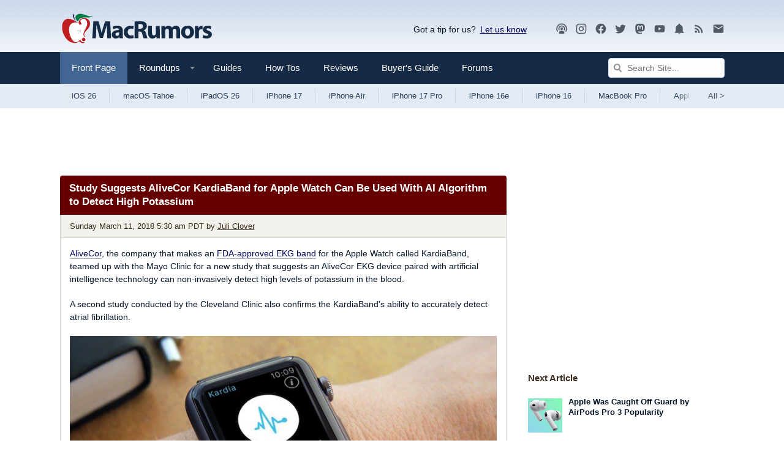

--- FILE ---
content_type: text/plain; charset=utf-8
request_url: https://ads.adthrive.com/http-api/cv2
body_size: 3030
content:
{"om":["0g8i9uvz","0iyi1awv","0lknz05s","0pycs8g7","0sm4lr19","0wk67bso","1","10011/168b08762f91180e1df5cf476e12f4b7","10011/1b0c2a850ea6b614aae8889699443f44","10011/6d6f4081f445bfe6dd30563fe3476ab4","10011/b9c5ee98f275001f41279fe47aaee919","10011/e74e28403778da6aabd5867faa366aee","1011_74_18364062","1011_74_18364134","11142692","11509227","11642706","11896988","12010080","12010084","12010088","12171239","12181250","124843_10","124848_8","12950710","1f6qgk36","1h7yhpl7","1kwnlx9s","2132:45089307","2179:578606630524081767","2249:567996566","2249:650650089","2249:651403773","2249:651403950","2307:1h7yhpl7","2307:3swzj6q3","2307:4etfwvf1","2307:8orkh93v","2307:amq35c4f","2307:bd5xg6f6","2307:c1hsjx06","2307:e2276gvx","2307:f3tdw9f3","2307:h60hzvcs","2307:h9hxhm9h","2307:hfqgqvcv","2307:hy959rg7","2307:joez40bp","2307:nc19qhri","2307:nmuzeaa7","2307:pf6t8s9t","2307:pi9dvb89","2307:plth4l1a","2307:s887ofe1","2307:t2ap448c","2307:t73gfjqn","2307:wrjrnf4i","2307:x7xpgcfc","23t9uf9c","2409_15064_70_83464477","2409_15064_70_85808987","2409_15064_70_85809016","2409_25495_176_CR52092921","2409_25495_176_CR52092923","2409_25495_176_CR52186411","248492542","2540:3780066","25_53v6aquw","25_pz8lwofu","25_utberk8n","262805","262808","2676:85802311","2676:85807320","2676:85987448","2676:86437403","2676:86698023","2676:86739499","2676:86739704","2676:87046900","2760:176_CR52092921","2760:176_CR52153848","2760:176_CR52153849","2760:176_CR52178316","2760:176_CR52186411","2974:8172738","2jjp1phz","3018/7fd7b8faa63b1897da114ca2e26a9e70","3018/d82a29a870e34608ba556666a7152b7c","308_125204_13","31809564","31810016","33605623","3490:CR52092921","3646_185860_8666305","3658_104709_c9os9ajg","3658_104709_sz7mvm85","3658_136236_x7xpgcfc","3658_15078_cuudl2xr","3658_15184_T26472721","3658_184142_T26517624","3658_203382_xson3pvm","3658_203382_z2zvrgyz","3658_22079_mne39gsk","3658_87799_joez40bp","381513943572","39303318","409_216368","409_216382","409_216386","409_216388","409_216506","409_220364","409_225978","409_225983","409_226351","409_226352","409_227223","409_227239","409_228055","409_228370","42171163","43919985","43a7ptxe","44023623","44_ZIWOKILJN5EW3OXMUHGYBV_320x50_1","46uk7yb6","485027845327","49959730","4etfwvf1","4fk9nxse","50447579","53v6aquw","55090656","5510:v0lu1wc1","55726028","55726194","55763524","557_409_220149","557_409_220343","557_409_220344","557_409_220368","557_409_228055","557_409_228115","560_74_18236277","56341213","56635945","58626147","5iujftaz","5vg29sv8","61524915","618576351","618876699","619089559","61916211","61916223","61916225","61932957","627506494","628086965","628223277","628444259","628444433","628456310","628456382","628456391","628622172","628622178","628622241","628622244","628622250","628683371","628687043","628687157","628687460","628687463","628803013","628841673","629007394","629168010","629171196","629171202","63093165","63166899","6329020","63barbg1","651637461","652811502","659216891404","680597458938","680_99480_700109379","680_99480_700109389","680_99480_700109393","680_99480_700109399","683738007","683738706","694906156","694912939","6ejtrnf9","6mrds7pc","700109393","700109399","700443481","702397981","702423494","703866476","705115233","705115263","705115332","705115442","705115523","705116521","705119942","705127202","709654809","74243_74_18364062","74243_74_18364134","74_18364062","74_462792978","74wv3qdx","794351835561","8152859","8152879","8160967","8168540","8172741","83446628","83447113","83464476","83464477","83464488","85392583","85402401","85954585","85954591","86991452","8831024240_564549740","8b5u826e","8cq33uu4","8h0jrkwl","8mhdyvu8","8orkh93v","9010/7fd34be4900e156030db159af81e8ded","9057/0328842c8f1d017570ede5c97267f40d","9057/0da634e56b4dee1eb149a27fcef83898","9057/211d1f0fa71d1a58cabee51f2180e38f","90_12219555","90_12270191","97_8193078","97_8193090","9cjkvhqm","9krcxphu","9u333cz4","9uox3d6i","a3ts2hcp","a7w365s6","amq35c4f","b90cwbcd","bd5xg6f6","bpecuyjx","bsgbu9lt","c0mw623r","c1hsjx06","cr-98q0xf2yubqk","cr-9cqtwg3pwerhx5","cr-d4xmudpouatj","cr-dgwz5d105hrgv2","cr-wzt6eo5fubwe","cymho2zs","da4ry5vp","daw00eve","dsugp5th","efvt03on","f0u03q6w","fcn2zae1","fpbj0p83","g729849lgab","g749lgab","hffavbt7","hfqgqvcv","hswgcqif","hu52wf5i","i2aglcoy","iu5svso2","jsy1a3jk","jyqeveu5","jzqxffb2","k0csqwfi","lxlnailk","mbzb7hul","mg18xwgu","muvxy961","n3egwnq7","n8w0plts","na2pno8k","oygykfg3","pl298th4l1a","plth4l1a","po4st59x","poc1p809","q9plh3qd","qqj2iqh7","quk7w53j","r0u09phz","riaslz7g","rka8obw7","s4s41bit","s4w0zwhd","s887ofe1","t73gfjqn","tvhhxsdx","u2x4z0j8","v0lu1wc1","vdcb5d4i","vfnvolw4","vwg10e52","w8c88cph","wae6g102","wix9gxm5","wrjrnf4i","wu5qr81l","wvuhrb6o","xdaezn6y","xson3pvm","xtxa8s2d","y141rtv6","y47904lt","y5wqlp8j","ya949d2z","yi6qlg3p","z2zvrgyz","zg3scue8","zs3aw5p8","zw6jpag6","zwk242hn","7979132","7979135"],"pmp":[],"adomains":["123notices.com","1md.org","about.bugmd.com","acelauncher.com","adameve.com","akusoli.com","allyspin.com","askanexpertonline.com","atomapplications.com","bassbet.com","betsson.gr","biz-zone.co","bizreach.jp","braverx.com","bubbleroom.se","bugmd.com","buydrcleanspray.com","byrna.com","capitaloneshopping.com","clarifion.com","combatironapparel.com","controlcase.com","convertwithwave.com","cotosen.com","countingmypennies.com","cratedb.com","croisieurope.be","cs.money","dallasnews.com","definition.org","derila-ergo.com","dhgate.com","dhs.gov","displate.com","easyprint.app","easyrecipefinder.co","ebook1g.peptidesciences.com","fabpop.net","familynow.club","filejomkt.run","fla-keys.com","folkaly.com","g123.jp","gameswaka.com","getbugmd.com","getconsumerchoice.com","getcubbie.com","gowavebrowser.co","gowdr.com","gransino.com","grosvenorcasinos.com","guard.io","hero-wars.com","holts.com","instantbuzz.net","itsmanual.com","jackpotcitycasino.com","justanswer.com","justanswer.es","la-date.com","lightinthebox.com","liverrenew.com","local.com","lovehoney.com","lulutox.com","lymphsystemsupport.com","manualsdirectory.org","meccabingo.com","medimops.de","mensdrivingforce.com","millioner.com","miniretornaveis.com","mobiplus.me","myiq.com","national-lottery.co.uk","naturalhealthreports.net","nbliver360.com","nikke-global.com","nordicspirit.co.uk","nuubu.com","onlinemanualspdf.co","original-play.com","outliermodel.com","paperela.com","paradisestays.site","parasiterelief.com","peta.org","photoshelter.com","plannedparenthood.org","playvod-za.com","printeasilyapp.com","printwithwave.com","profitor.com","quicklearnx.com","quickrecipehub.com","rakuten-sec.co.jp","rangeusa.com","refinancegold.com","robocat.com","royalcaribbean.com","saba.com.mx","shift.com","simple.life","spinbara.com","systeme.io","taboola.com","tackenberg.de","temu.com","tenfactorialrocks.com","theoceanac.com","topaipick.com","totaladblock.com","usconcealedcarry.com","vagisil.com","vegashero.com","vegogarden.com","veryfast.io","viewmanuals.com","viewrecipe.net","votervoice.net","vuse.com","wavebrowser.co","wavebrowserpro.com","weareplannedparenthood.org","xiaflex.com","yourchamilia.com"]}